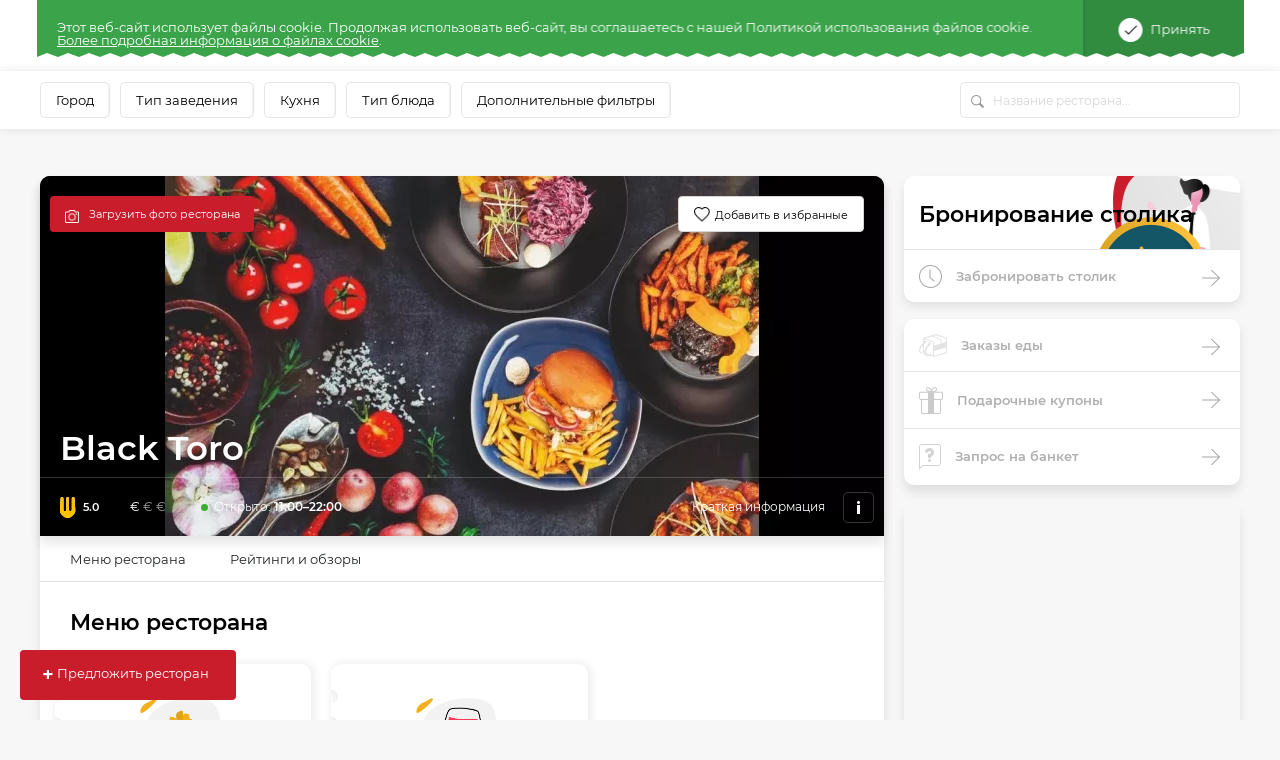

--- FILE ---
content_type: text/html; charset=UTF-8
request_url: https://www.meniu.lt/restoran/6701/kontakt/informatsiya/zagruzka
body_size: 935
content:
<div class="container-fluid map2 shadow">
    <div class="row">
                    <div class="col-12 p-0" style="height: 300px; position: relative; overflow:hidden;">
                                    <img style="position: absolute; top: -100px;" width="100%" src="https://static.meniu.lt/media/cache/relative_resize_heighten_500/uploads/restaurant/static_map_image/1/6701/cb3022eba20ae8a580e79d465654df42d9cb6d98.jpeg">
                                <a href="https://maps.google.com?saddr=&daddr=Black Toro, Švitrigailos g. 14, VILNIUS" class="btn btn-orange" target="_blank">
                    Вести в ресторан
                </a>
            </div>
                <div class="col-12 list-info">
            <ul>
                                    <li>
                        <img class="icon" src="https://static.meniu.lt/assets/vendor/klavakrapstis/meniu-html-v2/dist/images/marker.png" alt="">
                        <span>Švitrigailos g. 14, VILNIUS</span>
                                            </li>
                                                    <li>
                        <img class="icon" src="https://static.meniu.lt/assets/vendor/klavakrapstis/meniu-html-v2/dist/images/call.png" alt="">
                        <span><a href="tel:+37069599666">+37069599666</a></span>
                        <a href="tel:+37069599666" class="red">Звоните сейчас</a>
                    </li>
                                                                    <li>
                        <img class="icon" src="https://static.meniu.lt/assets/vendor/klavakrapstis/meniu-html-v2/dist/images/mail.png" alt="">
                        <span><a href="mailto:blacktorolietuva@gmail.com">blacktorolietuva@gmail.com</a></span>
                    </li>
                                                    <li>
                        <img class="icon" src="https://static.meniu.lt/assets/vendor/klavakrapstis/meniu-html-v2/dist/images/facebook.png" alt="">
                        <span><a href="https://www.facebook.com/BlackToro/" target="_blank">Фэйсбук</a></span>
                    </li>
                                                    <li>
                        <img class="icon" src="https://static.meniu.lt/assets/vendor/klavakrapstis/meniu-html-v2/dist/images/clock-small.png" alt="">
                        <span>
                            <button class="dropdown-toggle" type="button" id="dropdownMenuButton" data-toggle="dropdown" aria-haspopup="true" aria-expanded="false">
                                                                    Открыто: <span>11:00–22:00</span>
                                                            </button>
                            <div class="dropdown-menu" aria-labelledby="dropdownMenuButton">
                                <ul>
                                                                            <li>Понедельник <span>11:00–22:00</span></li>
                                                                            <li>Вторник <span>11:00–22:00</span></li>
                                                                            <li>Среда <span>11:00–22:00</span></li>
                                                                            <li>Четверг <span>11:00–22:00</span></li>
                                                                            <li>Пятница <span>11:00–22:00</span></li>
                                                                            <li>Суббота <span>12:00–22:00</span></li>
                                                                            <li>Воскресенье <span>12:00–22:00</span></li>
                                                                    </ul>
                            </div>
                        </span>
                    </li>
                            </ul>
        </div>
    </div>
</div>